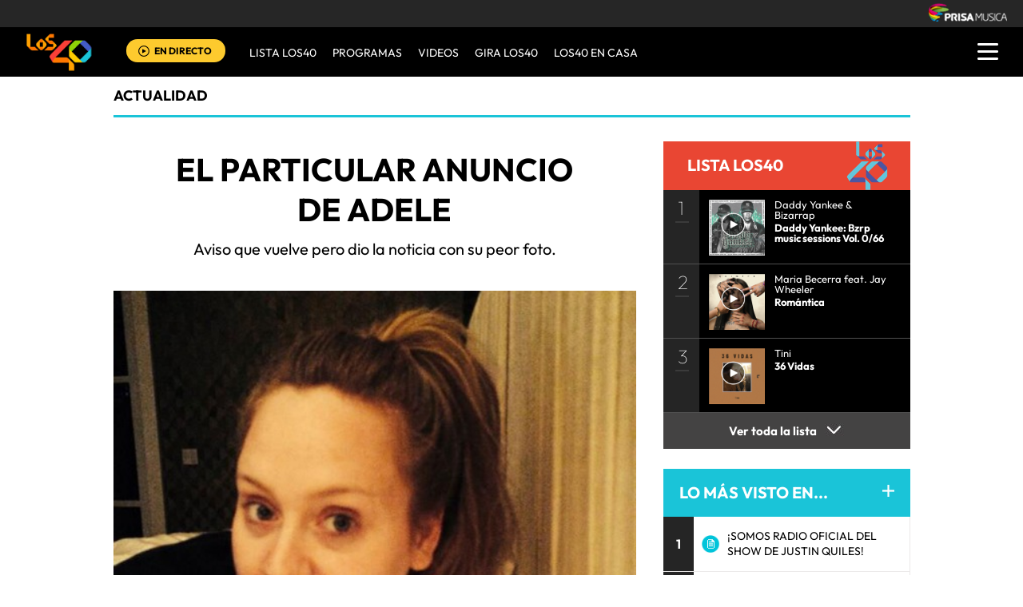

--- FILE ---
content_type: application/x-javascript
request_url: https://los40ar00.epimg.net/js/v2.x/v1.0/funcion_menu.js?id=2
body_size: 1633
content:
jQuery(document).ready(function($) {
$(".los40-dropdown-menu-open").hide(0100);
//var altura =  $(".los40-content-menu").offset().top;
$(window).on("scroll" , function(){
	if ($(window).scrollTop() > 0){
		//$("#los40_gpt-SKY1, #los40_gpt-SKY2 ").addClass("publi_fixed");
		if($('.los40-content-radios').css('display') == 'block' || $('.los40-content-program').css('display') == 'block' || $('.los40-content-podcast').css('display') == 'block'){
				$("#los40_gpt-SKY1,#los40_gpt-SKY2").css('top', '170px');
		}	else{
				$("#los40_gpt-SKY1,#los40_gpt-SKY2").css('top', '65px');
		}
		$(".los40-content-menu, .los40-content-actions ").addClass("menu_fixed");
		$(".los40-content-radios,.los40-content-program,.los40-content-podcast").addClass("radio_fixed");
		// $(".los40-content-podcast").addClass("hover-fixed");
		$(".los40-dropdown-menu-open").addClass("open-fixed");
		$(".publicidad_plantilla").attr('id', 'publicidad_header_funcion_menu');
		$(".los40-background-menu").addClass('fondo_top_z1');
		$(".los40-dropdown-menu-open").css('top', '0');
		// Despliegue de la capa de eschuchar con datos de la cancion
	//	$("#escucharahoraon").hide();
		//$("#escucharahoraoff").show();
	} else {
		//$("#los40_gpt-SKY1, #los40_gpt-SKY2 ").removeClass("publi_fixed");
		if($('.los40-content-radios').css('display') == 'block' || $('.los40-content-program').css('display') == 'block' || $('.los40-content-podcast').css('display') == 'block'){
				$("#los40_gpt-SKY1,#los40_gpt-SKY2").css('top', '210px');
		}	else{
				$("#los40_gpt-SKY1,#los40_gpt-SKY2").css('top', '100px');
		}
		$(".los40-content-menu, .los40-content-actions").removeClass('menu_fixed');
		$(".los40-content-radios,.los40-content-program,.los40-content-podcast").removeClass('radio_fixed');
		// $(".los40-content-podcast").removeClass("hover-fixed");
		$(".los40-dropdown-menu-open").removeClass("open-fixed");
		$(".publicidad_plantilla").removeAttr('id', 'publicidad_header_funcion_menu');
		$(".los40-background-menu").removeClass('fondo_top_z1');
		$(".los40-dropdown-menu-open").css('top', '34px');
    // Despliegue de la capa de eschuchar sin datos de la cancion
	//	$("#escucharahoraoff").hide();
		//$("#escucharahoraon").show();
	}
});
$(".see").click(function(event){
document.location = "http://los40.com.ar/lomasvisto/";
});
/*Cerrar radios online*/
$("#los40-radio-close").click(function(event){
	$(".los40-content-radios").css('display', 'none');
	if ($(window).scrollTop() > 0){
			$("#los40_gpt-SKY1,#los40_gpt-SKY2").css('top', '65px');
	}else{
				$("#los40_gpt-SKY1,#los40_gpt-SKY2").css('top', '100px');
	}
	$("#los40-radio-open").removeClass('los40-active-menu');
});
$("#los40-program-close").click(function(event){
	$(".los40-content-program").css('display', 'none');
	$("#los40-program-open").removeClass('los40-active-menu');
});
$("#los40-podcast-close").click(function(event){
	$(".los40-content-podcast").css('display', 'none');
	$("#los40-podcast-open").removeClass('los40-active-menu');
});
$("#los40-radio-open").click(function(event){
	$(".los40-content-radios").css('display', 'block');
	$("#los40_gpt-SKY1,#los40_gpt-SKY2").css('top', '210px');
	$(".los40-content-program").css('display', 'none');
	$(".los40-content-podcast").css('display', 'none');
	$("#los40-radio-open").addClass('los40-active-menu');
	$("#los40-program-open").removeClass('los40-active-menu');
	$("#los40-podcast-open").removeClass('los40-active-menu');
});
$("#los40-program-open").click(function(event){
	$(".los40-content-program").css('display', 'block');
	$("#los40_gpt-SKY1,#los40_gpt-SKY2").css('top', '210px');
	$(".los40-content-radios").css('display', 'none');
	$(".los40-content-podcast").css('display', 'none');
	$("#los40-radio-open").removeClass('los40-active-menu');
	$("#los40-program-open").addClass('los40-active-menu');
	$("#los40-podcast-open").removeClass('los40-active-menu');
/*	var status = $(this).attr('data-status');
  if(status === "hide") {
		$(".los40-content-podcast").css('display', 'block');
		$(".los40-content-radios").css('display', 'none');
		//$(".los40-hover-podcast").css('display', 'none');
		$(this).attr('data-status', 'show');
		$("#los40-menu-podcast").attr('data-status', 'hide');
	} else {
		$(".los40-hover-podcast").css('display', 'none');
		$(".los40-hover-program").css('display', 'none');
		$(".los40-content-radios").css('display', 'block');
    $(this).attr('data-status', 'hide');
  }*/
});
$("#los40-podcast-open").click(function(event){
	/*var status = $(this).attr('data-status');
  if(status === "hide") {
		$(".los40-content-podcast").css('display', 'block');
		$(".los40-content-program").css('display', 'none');
	//	$(".los40-content-radios").css('display', 'none');
    $(this).attr('data-status', 'show');
		$("#los40-menu-program").attr('data-status', 'hide');
  } else {
		$(".los40-content-podcast").css('display', 'none');
		$(".los40-content-program").css('display', 'none');
		$(".los40-content-radios").css('display', 'block');
    $(this).attr('data-status', 'hide');
  }*/
		$(".los40-content-podcast").css('display', 'block');
		$("#los40_gpt-SKY1,#los40_gpt-SKY2").css('top', '210px');
		$(".los40-content-program").css('display', 'none');
		$(".los40-content-radios").css('display', 'none');
		$("#los40-radio-open").removeClass('los40-active-menu');
		$("#los40-program-open").removeClass('los40-active-menu');
		$("#los40-podcast-open").addClass('los40-active-menu');
});
/* DEPLEGAR MENU DE CADA PROGRAMA */
var submenu = 1;
$(".icono_puntos_menu").click(function(event){
	if (submenu == 1){
		$(".base_submenu_40_principales_z1").animate({"top":"890px"}, 0300);
		$(".desplegar_z2").css('display', 'none');
		$(".cerrar_submenu_z2").css('display', 'block');
		submenu =0;
	} else {
		submenu =1;
		$(".base_submenu_40_principales_z1").animate({"top":"625px"}, 0500);
		$(".desplegar_z2").css('display', 'block');
		$(".cerrar_submenu_z2").css('display', 'none');
	}
});
/* DESPLEGAR MENU DERECHA */
var comprobar = 1;
$(".los40-menu-burger, .los40-icon-alert, .los40-menu-burger-close").click(function(event){
	//se ha deshabilitado la validación por la variable comprobar pues no controla la doble ejecución del proceso
	if (comprobar == 1){
		//if($(".los40-menu-burger-close").css('display')=='none'){
		$(".los40-dropdown-menu-open").show(0300);
		$(".los40-dropdown-menu-open").animate({"right":"0px"}, 0300, function() {
			$(".los40-menu-burger-close").css('display', 'block');
			$(".contenido_botones_resgitro_ingreso").css('display', 'block');
			$(".contenido_boton_login_menu").css('display', 'block');
			$(".los40-background-menu").css('display', 'block');
		});
		comprobar =0;
	} else {
		comprobar =1;
		$(".los40-dropdown-menu-open").animate({"right":"-550px"}, 0500);
		$(".los40-dropdown-menu-open").hide(0300);
		$(".los40-menu-burger-close").css('display', 'none');
		$(".contenido_botones_resgitro_ingreso").css('display', 'none');
		$(".contenido_boton_login_menu").css('display', 'none');
		$(".los40-background-menu").css('display', 'none');
	}
});
/* DESPLEGAR MENU PROGRAMAS MENU DERECHA */
var numero = 1;
$(".los40-program-button").click(function(event){
	if (numero == 1){
	  $(".los40-submenu-programs").toggle(160);
	  $(".los40-program-button").css('color', '#fdca2e');
		  $(".los40-less").css('color', '#fff');
	  $(".los40-more").css('display', 'none');
	  $(".los40-less").css('display', 'block');
	  numero = 0;
	} else {
	  numero = 1;
	  $(".los40-submenu-programs").toggle(160);
	  $(".los40-program-button").css('color', '#fff');
	  $(".los40-more").css('display', 'block');
	  $(".los40-less").css('display', 'none');
  }
});
/* DESPLEGAR MENU HOY EN 40 MENU DERECHA */
var numerohoy40 = 1;
$(".los40-today-button").click(function(event){
	if (numerohoy40 == 1){
		$(".los40-today-menu").toggle(160);
		$(".los40-today-button").css('color', '#fdca2e');
		$(".los40-more").css('display', 'none');
		$(".los40-less").css('display', 'block');
		numerohoy40 = 0;
	} else {
		numerohoy40 = 1;
		$(".los40-today-menu").toggle(160);
		$(".los40-today-button").css('color', '#fff');
		$(".los40-more").css('display', 'block');
		$(".los40-less").css('display', 'none');
	}
});
$(".globo_flotante button").on("click", function(e){
		$(".globo_flotante").css('display', 'none');
	});
	if(location.pathname === $(".globo_flotante a").attr('href')){
		$(".globo_flotante").css('display', 'none');
	}
	
// MODAL WEBPUSH
var cookie_webpush = document.cookie.replace(/(?:(?:^|.*;\s*)webpush\s*\=\s*([^;]*).*$)|^.*$/, "$1");
var cnt_modal = $('.cont_webpush');
if (!dispositivoMovil) {
	if (cookie_webpush == '') {
		cnt_modal.removeClass('hidden-content');
		cnt_modal.css('display', 'block');
		} else if (cookie_webpush == '1') {
		var caducidad = new Date();
		caducidad.setTime(caducidad.getTime() + (365*24*60*60*1000));
		document.cookie = 'webpush=1;expires=' + caducidad + ';path=/';
	}
}
$('.btn-webpush').click(function() {
	var accion = $(this).data('accion');
	if (accion == 'si') {
		var caducidad = new Date();
		caducidad.setTime(caducidad.getTime() + (365*24*60*60*1000));
		document.cookie = 'webpush=1;expires=' + caducidad + ';path=/';
		if (typeof launch === 'function') {
			launch('29', 'webpush_SI', 'event33');
		}
		document.location = 'https://los40.com.ar/notificaciones';
		} else if (accion == 'no') {
		var caducidad = new Date();
		caducidad.setTime(caducidad.getTime() + (365*24*60*60*1000));
		document.cookie = 'webpush=0;expires=' + caducidad + ';path=/';
		if (typeof launch === 'function') {
			launch('29', 'webpush_no', 'event33');
		}
		cnt_modal.addClass('hidden-content');
		} else {
		var caducidad = new Date();
		caducidad.setTime(caducidad.getTime() + (7*24*60*60*1000));
		document.cookie = 'webpush=0;expires=' + caducidad + ';path=/';
		if (typeof launch === 'function') {
			launch('29', 'webpush_TAL_VEZ', 'event33');
		}
		cnt_modal.addClass('hidden-content');
	}
});
$('.btn-webpush a').click(function(e) {
	e.preventDefault();
});	
	
	
	
});

--- FILE ---
content_type: image/svg+xml
request_url: https://los40ar00.epimg.net/los40/iconos/v2.x/v1.0/iconos/redes_sociales-04.svg
body_size: 391
content:
<?xml version="1.0" encoding="utf-8"?>
<!-- Generator: Adobe Illustrator 21.1.0, SVG Export Plug-In . SVG Version: 6.00 Build 0)  -->
<svg version="1.1" id="Capa_1" xmlns="http://www.w3.org/2000/svg" xmlns:xlink="http://www.w3.org/1999/xlink" x="0px" y="0px"
	 width="44px" height="44px" viewBox="0 0 44 44" style="enable-background:new 0 0 44 44;" xml:space="preserve">
<style type="text/css">
	.st0{fill:#50B96F;}
	.st1{fill-rule:evenodd;clip-rule:evenodd;fill:#FFFFFF;}
</style>
<title>redes_sociales</title>
<g>
	<g>
		<circle class="st0" cx="22" cy="22" r="22"/>
	</g>
	<path class="st1" d="M30,14.8c-1.9-1.9-4.4-2.9-7.1-2.9c-5.5,0-10,4.5-10,10c0,1.8,0.5,3.5,1.3,5l-1.4,5.2l5.3-1.4
		c1.5,0.8,3.1,1.2,4.8,1.2h0l0,0c5.5,0,10-4.5,10-10C32.9,19.2,31.8,16.7,30,14.8 M22.9,30.2L22.9,30.2c-1.5,0-3-0.4-4.2-1.2
		l-0.3-0.2l-3.1,0.8l0.8-3.1l-0.2-0.3c-0.8-1.3-1.3-2.9-1.3-4.4c0-4.6,3.7-8.3,8.3-8.3c2.2,0,4.3,0.9,5.9,2.4
		c1.6,1.6,2.4,3.7,2.4,5.9C31.2,26.5,27.5,30.2,22.9,30.2 M27.4,24c-0.3-0.1-1.5-0.7-1.7-0.8c-0.2-0.1-0.4-0.1-0.6,0.1
		c-0.2,0.3-0.6,0.8-0.8,1c-0.1,0.2-0.3,0.2-0.5,0.1c-0.2-0.1-1.1-0.4-2-1.2c-0.7-0.7-1.2-1.5-1.4-1.7c-0.1-0.3,0-0.4,0.1-0.5
		c0.1-0.1,0.2-0.3,0.4-0.4c0.1-0.1,0.2-0.3,0.3-0.4c0.1-0.2,0-0.3,0-0.4c-0.1-0.1-0.6-1.4-0.8-1.9c-0.2-0.5-0.4-0.4-0.6-0.4
		c-0.1,0-0.3,0-0.5,0c-0.2,0-0.4,0.1-0.7,0.3c-0.2,0.3-0.9,0.9-0.9,2.1c0,1.2,0.9,2.4,1,2.6c0.1,0.2,1.8,2.7,4.3,3.8
		c0.6,0.3,1.1,0.4,1.4,0.5c0.6,0.2,1.1,0.2,1.6,0.1c0.5-0.1,1.5-0.6,1.7-1.2c0.2-0.6,0.2-1.1,0.1-1.2C27.9,24.2,27.7,24.1,27.4,24"
		/>
</g>
</svg>
